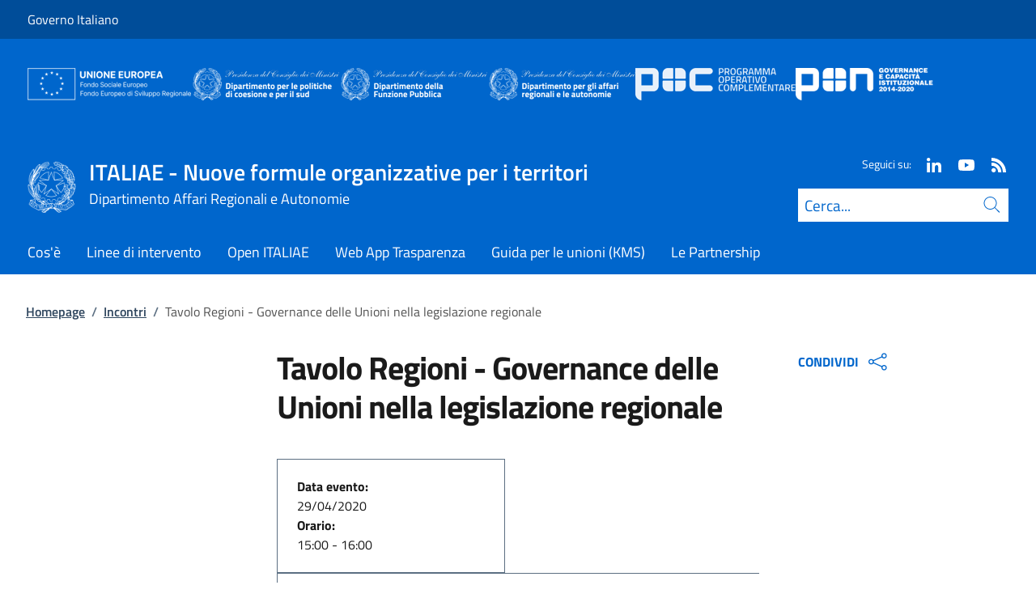

--- FILE ---
content_type: text/html; charset=utf-8
request_url: https://www.italiae.affariregionali.it/home/incontri-di-progetto/tavolo-regioni-governance-delle-unioni-nella-legislazione-regionale/
body_size: 11956
content:



<!DOCTYPE html>
<html lang="it">
    <head>
        <title>Tavolo Regioni - Governance delle Unioni nella legislazione regionale</title>
        <meta charset="utf-8">
        <meta http-equiv="x-ua-compatible" content="ie=edge">
        <meta name="viewport" content="width=device-width, initial-scale=1">
        <meta name="description" content="29 aprile &#x2013; Incontro del Tavolo delle Regioni, finalizzato ad un&#x27;analisi comparata delle regolazioni pi&#xF9; rilevanti a livello regionale.">
        <link rel="canonical" href="https://www.italiae.affariregionali.it/home/incontri-di-progetto/tavolo-regioni-governance-delle-unioni-nella-legislazione-regionale/" />
        <meta property="og:type" content="article" />
        <meta property="og:url" content="https://www.italiae.affariregionali.it/home/incontri-di-progetto/tavolo-regioni-governance-delle-unioni-nella-legislazione-regionale/" />
        <meta property="og:title" content="Tavolo Regioni - Governance delle Unioni nella legislazione regionale" />
            <meta property="og:description" content="29 aprile &#x2013; Incontro del Tavolo delle Regioni, finalizzato ad un&#x27;analisi comparata delle regolazioni pi&#xF9; rilevanti a livello regionale." />
        <meta property="og:site_name" content="ITALIAE   -  Nuove formule organizzative per i territori" />
        <meta property="og:updated_time" content="2025-06-03T10:04:23.467Z" />
        <meta name="twitter:card" content="summary" />
        <meta name="twitter:url" content="https://www.italiae.affariregionali.it/home/incontri-di-progetto/tavolo-regioni-governance-delle-unioni-nella-legislazione-regionale/" />
        <meta name="twitter:title" content="Tavolo Regioni - Governance delle Unioni nella legislazione regionale" />
            <meta name="twitter:description" content="29 aprile &#x2013; Incontro del Tavolo delle Regioni, finalizzato ad un&#x27;analisi comparata delle regolazioni pi&#xF9; rilevanti a livello regionale." />
                <meta property="og:image" content="https://www.italiae.affariregionali.it/media/1638/sx-img-incontri-tecnici-800x440.jpg" />
                <meta name="twitter:image" content="https://www.italiae.affariregionali.it/media/1638/sx-img-incontri-tecnici-800x440.jpg" />
            <link rel="icon" href="https://www.italiae.affariregionali.it/media/1190/favicon-96x96.png">
        
        <script src="/sb/registered-js-bundle.js.v639045722418838603"></script>
        <link href="/sb/registered-css-bundle.css.v639045722418838603" rel="stylesheet" />

            <!-- Matomo -->
            <script type="text/plain" data-cookiecategory="analytics">
                var _paq = window._paq = window._paq || [];
                /* tracker methods like "setCustomDimension" should be called before "trackPageView" */
                //_paq.push(["setCookieDomain", "*.www.dominio.it"]);
                //_paq.push(["setDomains", ["*.www.dominio.it"]]);
                _paq.push(['trackPageView']);
                _paq.push(['enableLinkTracking']);
                (function () {
                var u = "https://dmlws-analytics.sogei.it/piwik/";
                _paq.push(['setTrackerUrl', u + 'matomo.php']);
                _paq.push(['setSiteId', '27']);
                _paq.push(['addTracker', 'https://ingestion.webanalytics.italia.it/matomo.php', '41659']);
                var d = document, g = d.createElement('script'), s = d.getElementsByTagName('script')[0];
                g.type = 'text/javascript'; g.async = true; g.src = u + 'matomo.js'; s.parentNode.insertBefore(g, s);
                })();
            </script>
            <noscript><p><img src="https://dmlws-analytics.sogei.it/piwik/matomo.php?idsite=27&amp;rec=1" style="border:0;" alt="" /></p></noscript>
            <!-- End Matomo Code -->

    </head>

    <body>
         

<div class="skiplinks">
    <a class="visually-hidden-focusable" href="#main">Vai al contenuto</a>
    <a class="visually-hidden-focusable" href="#menu">Vai alla navigazione del sito</a>
</div>
         


<!-- PRIMO HEADER -->
<div class="it-header-slim-wrapper notprint" style="background-color:#004d99 !important">
    <div class="container-fluid px-0 px-lg-2 px-xl-3">
        <div class="col-12">
            <div class="it-header-slim-wrapper-content">
                <span class="d-flex">
                        <a class="d-lg-block navbar-brand" href="https://www.governo.it/" style="font-size: 1em">Governo Italiano</a>
                </span>
                

            </div>
        </div>
    </div>
</div>

    <div class="it-header-wrapper">
        <div class="it-nav-wrapper">
            <div class="it-header-partners-wrapper">
                <div class="container-fluid px-0 px-lg-2 px-xl-3">
                    <div class="col-12">
                        <div class="it-header-center-content-wrapper">
                            <div class="it-brand-wrapper ms-2 ms-lg-0 d-flex flex-wrap gap-3 justify-content-between">
                                    <a>
                                        <div class="img-responsive">
                                            <div class="img-wrapper">
                                                <img src="/media/10hdd3px/unione-europea.png?rmode=pad&amp;height=40&amp;quality=100&amp;v=1dbd617e74544f0" alt="">
                                            </div>
                                        </div>
                                    </a>
                                    <a>
                                        <div class="img-responsive">
                                            <div class="img-wrapper">
                                                <img src="/media/mdzcsks0/politiche-coesione.png?rmode=pad&amp;height=40&amp;quality=100&amp;v=1dbd618a0619330" alt="">
                                            </div>
                                        </div>
                                    </a>
                                    <a>
                                        <div class="img-responsive">
                                            <div class="img-wrapper">
                                                <img src="/media/drrpmqu3/funzione-pubblica.png?rmode=pad&amp;height=40&amp;quality=100&amp;v=1dbd618a02b8f10" alt="">
                                            </div>
                                        </div>
                                    </a>
                                    <a>
                                        <div class="img-responsive">
                                            <div class="img-wrapper">
                                                <img src="/media/xaxbbweh/affari-regionali.png?rmode=pad&amp;height=40&amp;quality=100&amp;v=1dbd6189ff3b630" alt="">
                                            </div>
                                        </div>
                                    </a>
                                    <a>
                                        <div class="img-responsive">
                                            <div class="img-wrapper">
                                                <img src="/media/bt2d40dn/poc.png?rmode=pad&amp;height=40&amp;quality=100&amp;v=1dbd617e6e1a120" alt="">
                                            </div>
                                        </div>
                                    </a>
                                    <a>
                                        <div class="img-responsive">
                                            <div class="img-wrapper">
                                                <img src="/media/pu5ohwx0/pon.png?rmode=pad&amp;height=40&amp;quality=100&amp;v=1dbd617e712ea50" alt="">
                                            </div>
                                        </div>
                                    </a>
                            </div>

                        </div>
                    </div>
                </div>
            </div>

        </div>
    </div>

<header class="it-header-wrapper position-sticky notprint" style="top:0;z-index:1040">
    <div class="it-nav-wrapper">
        <!-- SECONDO HEADER -->
        <div class="it-header-center-wrapper">
            <div class="container-fluid px-0 px-lg-2 px-xl-3">
                <div class="col-12">
                    <div class="it-header-center-content-wrapper">
                        <div class="it-brand-wrapper ms-2 ms-lg-0">
                            <a href="/home/">
                                <img src="/media/1037/logo.png" class="main-header-logo" alt="">
                                <img src="/media/1037/logo.png" class="mobile-header-logo" alt="">
                                <div class="it-brand-text" aria-label="ITALIAE   -  Nuove formule organizzative per i territori" role="contentinfo">
                                        <div class="it-brand-title">ITALIAE   -  Nuove formule organizzative per i territori</div>
                                        <div class="it-brand-tagline d-none d-md-block lh-lg" style="font-size: 18px;">Dipartimento Affari Regionali e Autonomie  </div>

                                </div>
                            </a>
                        </div>
                        <div class="it-right-zone d-flex flex-column align-items-end">
                            <div class="it-socials d-flex mb-lg-3 mb-md-1">
                                

    <span>
        Seguici su:
    </span>
<ul class="">
        <li class="">
            <a class="" href="https://www.linkedin.com/company/progetto-italiae/" aria-label="Linkedin" target="_blank" title="Seguici su Linkedin">
                <svg role="presentation" class="icon "><use href="/css/bootstrap-italia/svg/sprites.svg#it-linkedin"></use></svg>
            </a>
        </li>
        <li class="">
            <a class="" href="https://www.youtube.com/channel/UCVo7T4fhvY5fsAZgzn6srAA?cbrd=1" aria-label="Youtube" target="_blank" title="Seguici su Youtube">
                <svg role="presentation" class="icon "><use href="/css/bootstrap-italia/svg/sprites.svg#it-youtube"></use></svg>
            </a>
        </li>
        <li class="">
            <a class="" href="https://www.italiae.affariregionali.it/home/feed-notizie/" aria-label="Rss" target="_blank" title="Seguici sul canale RSS">
                <svg role="presentation" class="icon "><use href="/css/bootstrap-italia/svg/sprites.svg#it-rss"></use></svg>
            </a>
        </li>

</ul>


                            </div>
                                <form id="search" action="/home/search/" method="GET" role="search">
                                    <div class="it-search-wrapper">
                                        <label for="searchInput" class="visually-hidden">Cerca</label>
                                        <input id="searchInput" oninput="enableSearch(this.id)" type="text" class="border-bottom-0 searchbar" placeholder="Cerca..." required name="cerca" id="closedMobileSearch" style="height:41px">
                                        <a class="search-link squared-icon searchbar a-disabled" aria-label="Cerca" href="#" role="button" onclick="document.getElementById('search').submit();" style="height:41px">
                                            <svg role="presentation" id="searchIcon" class="icon icon-blue">
                                                <use href="/css/bootstrap-italia/svg/sprites.svg#it-search"></use>
                                            </svg>
                                        </a>
                                        <svg role="presentation" id="closedSearchbarSvg" role="presentation" class="icon icon-sm icon-white" onclick="showSearchBar()">
                                            <use href="/css/bootstrap-italia/svg/sprites.svg#it-search"></use>
                                        </svg>

                                        <svg role="presentation" id="openedSearchbarSvg" role="presentation" class="d-none" onclick="showSearchBar()" xmlns="http://www.w3.org/2000/svg" xmlns:xlink="http://www.w3.org/1999/xlink" width="20px" height="20px" viewBox="0 0 20 20" version="1.1">
                                            <path style=" stroke:none;fill-rule:nonzero;fill:rgb(100%,100%,100%);fill-opacity:1;" d="M 10.945312 10 L 20 18.917969 L 18.917969 20 L 10 10.945312 L 1.082031 20 L 0 18.917969 L 9.054688 10 L 0 1.082031 L 1.082031 0 L 10 9.054688 L 18.917969 0 L 20 1.082031 Z M 10.945312 10 " />
                                        </svg>
                                    </div>
                                    <input type="submit" hidden />
                                </form>
                        </div>
                    </div>
                </div>
            </div>
        </div>

        <!-- TERZO HEADER -->
        <div class="it-header-navbar-wrapper">
            <div class="container-fluid px-0">
                <div class="col-12">
                    

<nav class="navbar navbar-expand-lg has-megamenu" aria-label="Menu principale">
    <button type="button" aria-label="Mostra/Nascondi menu" class="p-0 border-0 bg-transparent d-lg-none" aria-controls="menu" aria-expanded="false" data-bs-toggle="navbarcollapsible" data-bs-target="#navbar-E">
        <span>
            <svg role="presentation" role="img" aria-label="icona burger menu" class="icon icon-white"><use href="/css/bootstrap-italia/svg/sprites.svg#it-burger"></use></svg>
        </span>
    </button>
    <div class="navbar-collapsable" id="navbar-E">
        <div class="overlay fade"></div>
        <div class="close-div">
            <button type="button" aria-label="Chiudi il menu" class="btn close-menu">
                <span><svg role="presentation" role="img" class="icon"><use href="/css/bootstrap-italia/svg/sprites.svg#it-close-big"></use></svg></span>
            </button>
        </div>
        <div class="menu-wrapper justify-content-lg-between align-items-lg-baseline">
            <ul id="mainMenu" class="navbar-nav w-100 ">
                


            <li class="nav-item dropdown megamenu">
                <a href="/home/cose/" class="nav-link dropdown-toggle px-lg-2 px-xl-3 lh-sm" >
                    <span>Cos&#x27;&#xE8;</span>
                </a>
            </li>
            <li class="nav-item dropdown megamenu">
                <a href="/home/linee-di-intervento/" class="nav-link dropdown-toggle px-lg-2 px-xl-3 lh-sm" >
                    <span>Linee di intervento</span>
                </a>
            </li>
            <li class="nav-item dropdown megamenu">
                <a href="/home/open-italiae/" class="nav-link dropdown-toggle px-lg-2 px-xl-3 lh-sm" >
                    <span>Open ITALIAE</span>
                </a>
            </li>
            <li class="nav-item dropdown megamenu">
                <a href="/home/web-app-trasparenza/" class="nav-link dropdown-toggle px-lg-2 px-xl-3 lh-sm" >
                    <span>Web App Trasparenza</span>
                </a>
            </li>
            <li class="nav-item dropdown megamenu">
                <a href="/home/guida-per-le-unioni-kms/" class="nav-link dropdown-toggle px-lg-2 px-xl-3 lh-sm" >
                    <span>Guida per le unioni (KMS)</span>
                </a>
            </li>
            <li class="nav-item dropdown megamenu">
                <a href="/home/partnership/" class="nav-link dropdown-toggle px-lg-2 px-xl-3 lh-sm" >
                    <span>Le Partnership</span>
                </a>
            </li>

            </ul>
        </div>
    </div>
</nav>
                </div>
            </div>
        </div>
    </div>
        <form id="search-mobile" action="/home/search/" method="GET">
            <div id="searchbarMobileContainer" class="d-flex container-fluid bg-primary border-bottom-0 padding-search-mobile pt-1 pb-2 d-none">
                <label for="openedMobileSearch" class="visually-hidden">Cerca</label>
                <input oninput="enableSearch(this.id)" name="cerca" id="openedMobileSearch" class="border-bottom-0 bg-white" type="search" placeholder="Cerca">
                <a class="search-link squared-icon-mobile bg-white a-disabled" aria-label="Cerca" href="#" onclick="document.getElementById('search-mobile').submit();">
                    <svg role="presentation" id="searchIconMobile" class="icon icon-sm icon-blue">
                        <use href="/css/bootstrap-italia/svg/sprites.svg#it-search"></use>
                    </svg>
                </a>
            </div>
            <input type="submit" hidden />
        </form>
</header>
<div class="it-header-center-wrapper bg-white d-none printvisible">
    <div class="container-fluid px-0 px-lg-2 px-xl-3">
        <div class="row">
            <div class="col-12">
                <div class="it-header-center-content-wrapper">
                    <div class="it-brand-wrapper">
                        <a href="/home/">
                            <img class="print-logo icon " alt="">
                            <div class="it-brand-text">
                                <div class="it-brand-title text-primary">ITALIAE   -  Nuove formule organizzative per i territori</div>
                                    <div class="it-brand-tagline d-none d-md-block text-primary" style="line-height:2em">Dipartimento Affari Regionali e Autonomie  </div>

                            </div>
                        </a>
                    </div>
                </div>
            </div>
        </div>
    </div>
</div>

<script>

    function showSearchBar() {
        $("#searchbarMobileContainer").toggleClass("d-none");
        $("#closedSearchbarSvg").toggleClass("d-none");
        $("#openedSearchbarSvg").toggleClass("d-none");
    }

    function enableSearch(id) {
        let tagId = "#" + id;
        let selector = $(`${tagId}`);

        if (selector.val() != "") {
            $(`${tagId} + a`).removeClass("a-disabled")
        }
        else {
            $(`${tagId} + a`).addClass("a-disabled")
        }
    }

    $(document).ready(function () {
        if (window.innerWidth > 768)
            enableSearch("searchInput");
        else
            enableSearch("openedMobileSearch");
    });

</script>
    

        <div id="main">
            

<div class="mx-3 mx-lg-4 px-lg-1 px-1 px-xl-2">
    <div class="col-md-12">
        

<div class="container-xxxl">

<nav class="breadcrumb-container" role="navigation">
        <ol class="breadcrumb mt-4 mb-4">
                    <li class="breadcrumb-item"><a href="/home/" aria-label="Vai alla pagina:: Homepage">Homepage</a><span class="separator">/</span></li>
                    <li class="breadcrumb-item"><a href="/home/incontri-di-progetto/?tab=c61ffc67-96ae-42c1-948e-5c867fa8e173" aria-label="Vai alla pagina:: Incontri">Incontri</a><span class="separator">/</span></li>
            <li class="breadcrumb-item active" aria-current="page">Tavolo Regioni - Governance delle Unioni nella legislazione regionale</li>
        </ol>
    </nav>
</div>



    </div>
    <div class="row">
        <div class="col-md-3">
            <div class="inThisPageContainer">
                


<script>
    function setOffsetGapDiv() {
        let windowWidth = $(window).width();
        let offsetGap = 0;

        if (windowWidth < 992)
            offsetGap = 100;
        else
            offsetGap = 210;

        return offsetGap;
    }

    function changeScrollPadding(navscroll) {
        let windowWidth = $(window).width();

        if (windowWidth < 992)
            navscroll.setScrollPadding(setOffsetGapDiv());
        else
            navscroll.setScrollPadding(setOffsetGapDiv());
    }

    function scrollToDiv(idDiv) {
        let selector = "#" + idDiv;
        let offset = $(selector).offset();
        let scrollto = offset.top - setOffsetGapDiv();
        window.scrollTo({
            top: scrollto + 20,
            behavior: 'smooth'
        });
    }

    $(document).ready(function () {
        var navscrollElement = document.querySelector('#sideNavLinks');
        var navscroll = new bootstrap.NavScroll(navscrollElement);

        changeScrollPadding(navscroll);

        //#region codice necessario solo per debug
        $(window).on("resize", function () {
            changeScrollPadding(navscroll);
        });
        //#endregion
    });
</script>
            </div>
        </div>
        <div class="col-md-6 md-max-width-700">
            <div>
                <h1 class="word-break">
                    Tavolo Regioni - Governance delle Unioni nella legislazione regionale
                </h1>
                <div class="d-flex mt-3">
                </div>

            </div>
            <div class="row my-4">
                <div id="main-page" class="col-md-12 it-page-sections-container word-break">

<div class="field field-name-field-riferimento-progetto field-type-entityreference field-label-inline clearfix">
<div class="field-items"></div>
</div>
<div class="field field-name-body field-type-text-with-summary field-label-hidden">
<div class="field-items">
<div class="field-item even">
<div class="field-item even">
<div class="overflow-md-x"><table border="0" class="Table" style="border-collapse: collapse; width: 282px; height: 141px;" data-tablesaw-mode="stack">
<tbody>
<tr style="height: 101px;">
<td style="width: 50%; height: 101px;">
<div class="field field-name-field-data-evento field-type-datetime field-label-inline clearfix">
<div class="field-label"><strong>Data evento: </strong></div>
<div class="field-items">
<div class="field-item even"><span class="date-display-single">29/04/2020</span></div>
<div class="field-item even"><strong><span class="date-display-single">Orario:</span></strong></div>
<div class="field-item even"><span class="date-display-single"><span class="date-display-range"><span class="date-display-start">15:00</span><span> </span>-<span> </span><span class="date-display-end">16:00</span></span></span></div>
</div>
</div>
</td>
</tr>
</tbody>
</table></div>
</div>
<div class="field-item even">
<div class="overflow-md-x"><table border="0" class="Table Table--withBorder js-TableResponsive tablesaw tablesaw-stack" style="border-collapse: collapse; width: 762px; height: 24px;" data-tablesaw-mode="stack">
<tbody>
<tr style="height: 63px;">
<td style="width: 100%; height: 63px;">
<h4 class="u-text-h3 u-text-h4"><strong style="text-align: center;">Presentazione</strong></h4>
</td>
</tr>
<tr>
<td style="width: 100%;">
<p><span>Sessione di  confronto dello staff del Progetto ITALIAE con i rappresentanti istituzionali e amministrativi finalizzata ad un'analisi comparata delle regolazioni più rilevanti a livello regionale.</span></p>
</td>
</tr>
</tbody>
</table></div>


</div>
</div>
</div>
</div>                </div>
            </div>
        </div>
        <div class="col-md-3">
            <div class="">
                


    <div class="dropdown notprint mb-2 ms-md-4" style="width:fit-content">
        <div class="align-items-center">
            <button class="d-flex dropdown-toggle sidenav-title text-primary fw-bold text-decoration-none align-items-center border-0 bg-white" aria-label="Apri opzioni di condivisione" data-bs-toggle="dropdown" aria-haspopup="true" aria-expanded="false">
                CONDIVIDI
                <span class="ps-2">
                    <svg role="presentation" class="icon icon-blue"><use href="/css/bootstrap-italia/svg/sprites.svg#it-share"></use></svg>
                </span>
            </button>
            <div class="dropdown-menu">
                <div class="link-list-wrapper share">
                    <ul class="link-list">
                            <li>
                                <a class="list-item right-icon d-flex justify-content-between" href="http://www.facebook.com/sharer/sharer.php?u=https%3a%2f%2fwww.italiae.affariregionali.it%2fhome%2fincontri-di-progetto%2ftavolo-regioni-governance-delle-unioni-nella-legislazione-regionale%2f" style="padding:0.50em 17px;">
                                    <span>Condividi su Facebook</span>
                                    <svg role="presentation" class="icon icon-sm icon-primary right"><use href="/css/bootstrap-italia/svg/sprites.svg#it-facebook"></use></svg>
                                </a>
                            </li>
                            <li>
                                <a class="list-item right-icon d-flex justify-content-between" href="http://www.x.com/share?text=Tavolo&#x2B;Regioni&#x2B;-&#x2B;Governance&#x2B;delle&#x2B;Unioni&#x2B;nella&#x2B;legislazione&#x2B;regionale&url=https%3a%2f%2fwww.italiae.affariregionali.it%2fhome%2fincontri-di-progetto%2ftavolo-regioni-governance-delle-unioni-nella-legislazione-regionale%2f" style="padding:0.50em 17px;">
                                    <span>Condividi su X</span>
                                    <svg role="presentation" class="icon icon-sm icon-primary right"><use href="/css/bootstrap-italia/svg/sprites.svg#it-twitter"></use></svg>
                                </a>
                            </li>

                    </ul>
                 </div>
            </div>
        </div>

    </div>

<script type="text/javascript">
    function Copy() {
        var copyText = "https://www.italiae.affariregionali.it/home/incontri-di-progetto/tavolo-regioni-governance-delle-unioni-nella-legislazione-regionale/";
        navigator.clipboard.writeText(copyText);
    }
</script>



            </div>
        </div>

    </div>
</div>




<script>
    $("#main-page h2").addClass("it-page-section");

    $('#main-page a').each(function(){
        let id = $(this).attr('href');

        if (id && id.startsWith('#')) {
            id = id.substring(1);
            $(this).attr('onclick', `scrollToDiv('${id}')`);
            $(this).removeAttr('href');
            $(this).addClass('btn-link');
            $(this).css('cursor', 'pointer');
        }
    });

    $(".overflow-md-x:has(> table:not(.table-responsive))").addClass("table-responsive");
</script>
        </div>
        
<footer class="it-footer notprint">
    <div class="it-footer-main bg-dark" style="background-color:#003366 !important">
        <div class="container-fluid">
            <div class="row">
                <section>
                    <div class="row clearfix">
                        <div class="col-sm-12">
                            <div class="it-brand-wrapper pb-0">
                                <a href="/home/" data-focus-mouse="false">
                                        <img src="/media/1037/logo.png" class="icon" alt="Logo.png" />
                                    <div>
                                        <span class="footer-it-brand-title">ITALIAE   -  Nuove formule organizzative per i territori</span>
                                            <div class="it-brand-tagline d-none d-md-block lh-lg" style="font-size: 18px;">Dipartimento Affari Regionali e Autonomie  </div>
                                    </div>

                                </a>
                            </div>
                        </div>
                    </div>
                </section>
                    <section class="py-4 border-secondary border-bottom">
                        <div class="row">


                                            <div class="col-xl-3 col-lg-6 pb-2">
                                                    <span class="fs-5 pb-3 d-block text-uppercase fw-semibold" role="heading">Beneficiario</span>

                                                    <div class="contactBoxTextFooter">
                                                        <p>Dipartimento Affari Regionali e Autonomie</p>
                                                    </div>
                                            </div>
                                            <div class="col-xl-3 col-lg-6 pb-2">
                                                    <span class="fs-5 pb-3 d-block text-uppercase fw-semibold" role="heading">Programmi Operativi</span>

                                                    <div class="contactBoxTextFooter">
                                                        <p>Programma Operativo Complementare al PON “Governance e Capacità Istituzionale” 2014 – 2020</p>
                                                    </div>
                                            </div>
                                            <div class="col-xl-3 col-lg-6 pb-2">
                                                    <span class="fs-5 pb-3 d-block text-uppercase fw-semibold" role="heading">Autorit&#xE0; di Gestione</span>

                                                    <div class="contactBoxTextFooter">
                                                        <p>Dipartimento per le politiche di coesione e del sud</p>
                                                    </div>
                                            </div>
                                            <div class="col-xl-3 col-lg-6 pb-2">
                                                    <span class="fs-5 pb-3 d-block text-uppercase fw-semibold" role="heading">Organismo Intermedio</span>

                                                    <div class="contactBoxTextFooter">
                                                        <p>Dipartimento della Funzione Pubblica</p>
                                                    </div>
                                            </div>
                        </div>
                    </section>
            </div>
        </div>
    </div>
        <div class="it-footer-small-prints clearfix ">
            <div class="container-fluid ">

                <ul class="it-footer-small-prints-list list-inline mb-0 d-flex flex-column flex-md-row ">
                        <li>
                                    <a class="list-item text-decoration-underline" href="http://presidenza.governo.it/AmministrazioneTrasparente/"><span class="text-white">Amministrazione trasparente</span></a>
                        </li>
                        <li>
                                    <a class="list-item text-decoration-underline" href="/home/privacy-policy/"><span class="text-white">Privacy Policy</span></a>
                        </li>
                        <li>
                                    <a class="list-item text-decoration-underline" href="/home/archivio-newsletter/"><span class="text-white">Archivio Newsletter</span></a>
                        </li>
                        <li>
                                    <a class="list-item text-decoration-underline" href="https://form.agid.gov.it/view/ae0b4360-93db-11f0-a480-01dde6adf1ef"><span class="text-white">Dichiarazione di accessibilit&#xE0;</span></a>
                        </li>
                        <li>
                                    <a class="list-item text-decoration-underline" role="button" href="" data-cc="c-settings"><span class="text-white">Preferenze cookie</span></a>
                        </li>
                </ul>

            </div>
        </div>
</footer>
        
<div class="d-flex align-items-center notprint">
    <a href="#" aria-hidden="true" tabindex="-1" data-bs-toggle="backtotop" aria-label="torna in cima" class="back-to-top shadow" style="z-index: 9999; bottom: 65px;">
        <svg role="presentation" class="icon icon-light"><use href="/css/bootstrap-italia/svg/sprites.svg#it-arrow-up"></use></svg>
    </a>
</div>

        
    </body>
</html>



<script>

    window.addEventListener('load', function () {

        // obtain plugin
        const cc = initCookieConsent();
        const ifm = iframemanager();
        
        ifm.run({
            currLang: document.documentElement.getAttribute('lang'),
            showBtn: false,
            services: {

                            youtube: {
                            embedUrl: '{data-id}',
                            thumbnailUrl: function (id, setThumbnail) {
                                var video_id;
                                var regExp = /^.*(youtu\.be\/|v\/|u\/\w\/|embed\/|watch\?v=|\&v=)([^#\&\?]*).*/;
                                var match = id.match(regExp);
                                if (match && match[2].length == 11) {
                                    video_id = match[2];
                                } else {
                                    //error
                                }
                                var url = "https://i3.ytimg.com/vi/" + video_id + "/hqdefault.jpg";
                                setThumbnail(url);
                            },

                            iframe: {
                                allow: 'accelerometer; encrypted-media; gyroscope; picture-in-picture; fullscreen;',
                            },
                            cookie: {
                                name: 'cc_youtube'
                            },
                            languages: {
                                it: {
                                    notice: 'Questo video incorporato via YouTube utilizza cookie di terze parti ed è attualmente disabilitato. È possibile attivarne il funzionamento tramite le <a data-cc="c-settings" role="button">preferenze cookie</a> del sito',
                                    loadBtn: 'Carica il video',
                                    loadAllBtn: 'Non chiedere nuovamente'
                                },
                                en: {
                        notice: 'This video embedded via YouTube uses third party cookies and is currently disabled. It is possible to view it through the <a data-cc="c-settings" role="button">cookie preferences</a>',
                                    loadBtn: 'Load video',
                                    loadAllBtn: 'Don\'t ask again'
                                }
                            }
                        },
                                }
        });

        cc.run({
            current_lang: document.documentElement.getAttribute('lang'),
            autoclear_cookies: true,
            page_scripts: true,
            // mode: 'opt-in'                          // default: 'opt-in'; value: 'opt-in' or 'opt-out'
            // delay: 0,                               // default: 0
            // auto_language: null                     // default: null; could also be 'browser' or 'document'
            // autorun: true,                          // default: true
            // force_consent: false,                   // default: false
            hide_from_bots: true,                  // default: false
            // remove_cookie_tables: false             // default: false
            // cookie_name: 'cc_cookie',               // default: 'cc_cookie'
            // cookie_expiration: 182,                 // default: 182 (days)
            // cookie_necessary_only_expiration: 182   // default: disabled
            // cookie_domain: location.hostname,       // default: current domain
            // cookie_path: '/',                       // default: root
            // cookie_same_site: 'Lax',                // default: 'Lax'
            // use_rfc_cookie: false,                  // default: false
            // revision: 0,                            // default: 0

            gui_options: {
                consent_modal: {
                    layout: 'bar', // box,cloud,bar
                    position: 'top left', // bottom,middle,top + left,right,center
                    transition: 'slide' // zoom,slide
                },
                settings_modal: {
                    layout: 'bar', // box,bar
                    position: 'left', // right,left (available only if bar layout selected)
                    transition: 'slide' // zoom,slide
                }
            },

            onFirstAction: function (user_preferences, cookie) {
                // callback triggered only once
            },

            onAccept: function (cookie) {

                if (cc.allowedCategory('cc-youtube') && true) {
                    ifm.acceptService('youtube');
                }
                if (cc.allowedCategory('cc-facebookservice') && false) {
                    ifm.acceptService('facebookservice');
                }
                if (cc.allowedCategory('cc-vimeo') && false) {
                    ifm.acceptService('vimeo');
                }
                if (cc.allowedCategory('cc-googlemaps') && false) {
                    ifm.acceptService('googlemaps');
                }
                if (cc.allowedCategory('cc-powerbi') && false) {
                    ifm.acceptService('powerbi');
                }
                if (cc.allowedCategory('cc-servizio') && false) {
                    ifm.acceptService('genericservice');
                }
            },

            onChange: function (cookie, changed_preferences) {

                if (!cc.allowedCategory('cc-youtube')) {
                    ifm.rejectService('youtube');
                }
                else {
                    ifm.acceptService('youtube');
                    document.querySelectorAll("div[data-service='youtube']").forEach(function (item) {
                        item.classList.add("accepted");
                    });
                    
                }
                if (!cc.allowedCategory('cc-facebookservice')) {
                    ifm.rejectService('facebookservice');
                }
                else {
                    ifm.acceptService('facebookservice');
                }
                if (!cc.allowedCategory('cc-vimeo')) {
                    ifm.rejectService('vimeo');
                }
                else {
                    ifm.acceptService('vimeo');
                }
                if (!cc.allowedCategory('cc-googlemaps')) {
                    ifm.rejectService('googlemaps');
                }
                else {
                    ifm.acceptService('googlemaps');
                }
                if (!cc.allowedCategory('cc-powerbi')) {
                    ifm.rejectService('powerbi');
                }
                else {
                    ifm.acceptService('powerbi');
                }
                if (!cc.allowedCategory('cc-servizio')) {
                    ifm.rejectService('genericservice');
                }
                else {
                    ifm.acceptService('genericservice');
                }
            },

            languages: {
                'it': {
                    consent_modal: {
                        title: '',
                        description: '<p class="u-color-white u-text-r-xs u-lineHeight-m u-padding-r-bottom"><p>Questo sito utilizza cookie tecnici e di terze parti.<br>Puoi liberamente prestare, rifiutare o revocare il tuo consenso, in qualsiasi momento, accedendo al pannello delle preferenze cookie, raggiungibile dal footer.<br>Per saperne di più consulta le note legali.</p><button type="button" data-cc="c-settings" class="cc-link" arial-label="Impostazioni cookie">Vai alle preferenze cookie</button></p>',
                        primary_btn: {
                            text: 'ACCETTA TUTTI',
                            role: 'accept_all' // 'accept_selected' or 'accept_all'
                        },
                        secondary_btn: {
                            text: 'RIFIUTA TUTTI',
                            role: 'accept_necessary' // 'settings' or 'accept_necessary'
                        }
                    },
                    settings_modal: {
                        title: 'Preferenze cookie',
                        save_settings_btn: 'Salva le impostazioni',
                        accept_all_btn: 'ACCETTA TUTTI',
                        reject_all_btn: 'RIFIUTA TUTTI',
                        close_btn_label: 'Chiudi',
                        cookie_table_headers: [{
                            col1: 'Name'
                        },
                        {
                            col2: 'Domain'
                        },
                        {
                            col3: 'Expiration'
                        },
                        {
                            col4: 'Description'
                        }
                        ],
                        blocks: [{
                            title: '',
                            description: '<p class="u-color-white u-text-r-xs u-lineHeight-m u-padding-r-bottom"><p>Questo sito utilizza cookie tecnici e di terze parti.<br>Puoi liberamente prestare, rifiutare o revocare il tuo consenso, in qualsiasi momento, accedendo al pannello delle preferenze cookie, raggiungibile dal footer.<br>Per saperne di più consulta le note legali.</p>'
                        }, {
                            title: 'Cookie tecnici necessari',
                            description: 'Cookie tecnici necessari per il funzionamento del sito',
                            toggle: {
                                value: 'necessary',
                                enabled: true,
                                readonly: true // cookie categories with readonly=true are all treated as "necessary cookies"
                            }
                        }, {
                            title: 'Cookie analitici',
                            description: 'Utilizzati per raccogliere, in forma anonima, informazioni statistiche e aggregate sulle modalità di navigazione degli utenti.',
                            toggle: {
                                value: 'analytics',
                                enabled: false,
                                readonly: false
                            }
                        },


                            {
                                title: 'Cookie per i video Youtube',
                                description: 'Cookie che consentono la riproduzione dei video Youtube',
                                toggle: {
                                    value: 'cc-youtube',
                                    enabled: false,
                                    readonly: false
                                }
                            },
            




                            ]
                    }
                },
                'en': {
                    consent_modal: {
                        title: '',
                        description: '<p class="u-color-white u-text-r-xs u-lineHeight-m u-padding-r-bottom"><p>Questo sito utilizza cookie tecnici e di terze parti.<br>Puoi liberamente prestare, rifiutare o revocare il tuo consenso, in qualsiasi momento, accedendo al pannello delle preferenze cookie, raggiungibile dal footer.<br>Per saperne di più consulta le note legali.</p><button type="button" data-cc="c-settings" class="cc-link" arial-label="Impostazioni cookie">Vai alle preferenze cookie</button></p>',
                        primary_btn: {
                            text: 'ACCETTA TUTTI',
                            role: 'accept_all' // 'accept_selected' or 'accept_all'
                        },
                        secondary_btn: {
                            text: 'RIFIUTA TUTTI',
                            role: 'accept_necessary' // 'settings' or 'accept_necessary'
                        }
                    },
                    settings_modal: {
                        title: 'Cookie preferences',
                        save_settings_btn: 'Save settings',
                        accept_all_btn: 'ACCETTA TUTTI',
                        reject_all_btn: 'RIFIUTA TUTTI',
                        close_btn_label: 'Close',
                        cookie_table_headers: [{
                            col1: 'Name'
                        },
                        {
                            col2: 'Domain'
                        },
                        {
                            col3: 'Expiration'
                        },
                        {
                            col4: 'Description'
                        }
                        ],
                        blocks: [{
                            title: '',
                            description: '<p class="u-color-white u-text-r-xs u-lineHeight-m u-padding-r-bottom"><p>Questo sito utilizza cookie tecnici e di terze parti.<br>Puoi liberamente prestare, rifiutare o revocare il tuo consenso, in qualsiasi momento, accedendo al pannello delle preferenze cookie, raggiungibile dal footer.<br>Per saperne di più consulta le note legali.</p>',
                        }, {
                            title: 'Strictly necessary cookies',
                            description: 'These cookies are essential for the proper functioning of my website. Without these cookies, the website would not work properly',
                            toggle: {
                                value: 'necessary',
                                enabled: true,
                                readonly: true // cookie categories with readonly=true are all treated as "necessary cookies"
                            }
                        }, {
                            title: 'Analytics cookies',
                            description: 'Used to collect, anonymously, statistical and aggregate information on how users navigate.',
                            toggle: {
                                value: 'analytics',
                                enabled: false,
                                readonly: false
                            }
                        },

                            {
                                title: 'Youtube service cookies',
                                description: 'These cookies allow the website to run Youtube videos',
                                toggle: {
                                    value: 'cc-youtube',
                                    enabled: false,
                                    readonly: false
                                }
                            },
            
                            ]
                    }
                }
            }
        });
    });
</script>
